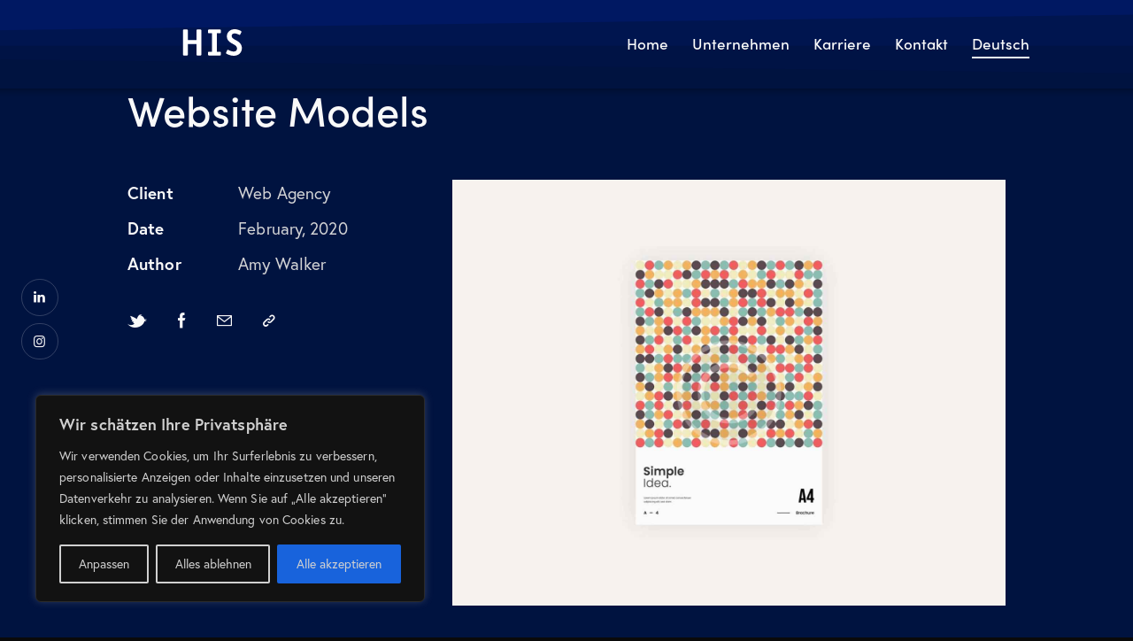

--- FILE ---
content_type: text/css
request_url: https://his.ch/wp-content/uploads/elementor/css/post-8149.css?ver=1769359568
body_size: 322
content:
.elementor-8149 .elementor-element.elementor-element-195c4dc4 > .elementor-container{max-width:1111px;min-height:100px;}.elementor-8149 .elementor-element.elementor-element-195c4dc4 > .elementor-container > .elementor-row > .elementor-column > .elementor-column-wrap > .elementor-widget-wrap{align-content:center;align-items:center;}.elementor-8149 .elementor-element.elementor-element-195c4dc4{box-shadow:0px -100px 10px 100px rgba(0,0,0,0.5);margin-top:0px;margin-bottom:0px;padding:0% 7% 0% 7%;}.elementor-8149 .elementor-element.elementor-element-195c4dc4 > .elementor-shape-top .elementor-shape-fill{fill:#0034FF1C;}.elementor-8149 .elementor-element.elementor-element-195c4dc4 > .elementor-shape-top svg{width:calc(300% + 1.3px);height:100px;transform:translateX(-50%) rotateY(180deg);}.elementor-bc-flex-widget .elementor-8149 .elementor-element.elementor-element-4d6bf837.elementor-column .elementor-column-wrap{align-items:center;}.elementor-8149 .elementor-element.elementor-element-4d6bf837.elementor-column.elementor-element[data-element_type="column"] > .elementor-column-wrap.elementor-element-populated > .elementor-widget-wrap{align-content:center;align-items:center;}.elementor-8149 .elementor-element.elementor-element-4d6bf837 > .elementor-column-wrap > .elementor-widget-wrap > .elementor-widget:not(.elementor-widget__width-auto):not(.elementor-widget__width-initial):not(:last-child):not(.elementor-absolute){margin-bottom:20px;}.elementor-8149 .elementor-element.elementor-element-4d6bf837 > .elementor-element-populated.elementor-column-wrap{padding:0px 0px 0px 0px;}.elementor-8149 .elementor-element.elementor-element-4d6bf837 > .elementor-element-populated.elementor-widget-wrap{padding:0px 0px 0px 0px;}.elementor-8149 .elementor-element.elementor-element-5b33b4d{text-align:left;}.elementor-8149 .elementor-element.elementor-element-5b33b4d img{width:100%;max-width:100%;height:30px;filter:brightness( 100% ) contrast( 100% ) saturate( 100% ) blur( 0px ) hue-rotate( 0deg );}.elementor-8149 .elementor-element.elementor-element-5b33b4d > .elementor-widget-container{margin:0px 0px 0px 0px;padding:0px 0px 5px 0px;}.elementor-bc-flex-widget .elementor-8149 .elementor-element.elementor-element-4b2e3fa9.elementor-column .elementor-column-wrap{align-items:center;}.elementor-8149 .elementor-element.elementor-element-4b2e3fa9.elementor-column.elementor-element[data-element_type="column"] > .elementor-column-wrap.elementor-element-populated > .elementor-widget-wrap{align-content:center;align-items:center;}.elementor-8149 .elementor-element.elementor-element-4b2e3fa9.elementor-column > .elementor-column-wrap > .elementor-widget-wrap{justify-content:flex-end;}.elementor-8149 .elementor-element.elementor-element-4b2e3fa9 > .elementor-column-wrap > .elementor-widget-wrap > .elementor-widget:not(.elementor-widget__width-auto):not(.elementor-widget__width-initial):not(:last-child):not(.elementor-absolute){margin-bottom:0px;}.elementor-8149 .elementor-element.elementor-element-4b2e3fa9 > .elementor-element-populated.elementor-column-wrap{padding:0px 0px 0px 0px;}.elementor-8149 .elementor-element.elementor-element-4b2e3fa9 > .elementor-element-populated.elementor-widget-wrap{padding:0px 0px 0px 0px;}.elementor-8149 .elementor-element.elementor-element-70007ce8 > .elementor-widget-container{margin:0px 0px 0px 0px;padding:0px 0px 0px 0px;}.elementor-8149 .elementor-element.elementor-element-70007ce8{width:100%;max-width:100%;}@media(max-width:1024px){.elementor-8149 .elementor-element.elementor-element-195c4dc4{margin-top:0px;margin-bottom:0px;}}

--- FILE ---
content_type: text/css
request_url: https://his.ch/wp-content/uploads/elementor/css/post-8919.css?ver=1769359568
body_size: 467
content:
.elementor-8919 .elementor-element.elementor-element-10544ec:not(.elementor-motion-effects-element-type-background), .elementor-8919 .elementor-element.elementor-element-10544ec > .elementor-motion-effects-container > .elementor-motion-effects-layer{background-color:#171A21;}.elementor-8919 .elementor-element.elementor-element-10544ec{transition:background 0.3s, border 0.3s, border-radius 0.3s, box-shadow 0.3s;margin-top:0px;margin-bottom:0px;}.elementor-8919 .elementor-element.elementor-element-10544ec > .elementor-background-overlay{transition:background 0.3s, border-radius 0.3s, opacity 0.3s;}.elementor-8919 .elementor-element.elementor-element-fadc072:not(.elementor-motion-effects-element-type-background), .elementor-8919 .elementor-element.elementor-element-fadc072 > .elementor-motion-effects-container > .elementor-motion-effects-layer{background-color:#171A21;}.elementor-8919 .elementor-element.elementor-element-fadc072{transition:background 0.3s, border 0.3s, border-radius 0.3s, box-shadow 0.3s;}.elementor-8919 .elementor-element.elementor-element-fadc072 > .elementor-background-overlay{transition:background 0.3s, border-radius 0.3s, opacity 0.3s;}.elementor-8919 .elementor-element.elementor-element-7200c08 .logo_image{max-height:58px;}.elementor-8919 .elementor-element.elementor-element-b303cdd > .elementor-element-populated{margin:0px 0px 0px 0px;--e-column-margin-right:0px;--e-column-margin-left:0px;}.elementor-8919 .elementor-element.elementor-element-b303cdd > .elementor-element-populated.elementor-column-wrap{padding:0px 0px 0px 0px;}.elementor-8919 .elementor-element.elementor-element-b303cdd > .elementor-element-populated.elementor-widget-wrap{padding:0px 0px 0px 0px;}.elementor-8919 .elementor-element.elementor-element-857c84b .sc_item_title_text{-webkit-text-stroke-width:0px;}.elementor-8919 .elementor-element.elementor-element-857c84b .sc_item_title_text2{-webkit-text-stroke-width:0px;}.elementor-8919 .elementor-element.elementor-element-db5e17e .elementor-spacer-inner{height:10px;}.elementor-8919 .elementor-element.elementor-element-3e39580{line-height:2em;}.elementor-8919 .elementor-element.elementor-element-6edba62 .elementor-spacer-inner{height:10px;}.elementor-8919 .elementor-element.elementor-element-6edba62 > .elementor-widget-container{margin:0px 20px 0px 0px;}.elementor-8919 .elementor-element.elementor-element-5b57bee > .elementor-element-populated{margin:0px 0px 0px 0px;--e-column-margin-right:0px;--e-column-margin-left:0px;}.elementor-8919 .elementor-element.elementor-element-5b57bee > .elementor-element-populated.elementor-column-wrap{padding:0px 0px 0px 0px;}.elementor-8919 .elementor-element.elementor-element-5b57bee > .elementor-element-populated.elementor-widget-wrap{padding:0px 0px 0px 0px;}.elementor-8919 .elementor-element.elementor-element-da9ab39 .sc_item_title_text{-webkit-text-stroke-width:0px;}.elementor-8919 .elementor-element.elementor-element-da9ab39 .sc_item_title_text2{-webkit-text-stroke-width:0px;}.elementor-8919 .elementor-element.elementor-element-da9ab39 > .elementor-widget-container{margin:0px 0px 0px 0px;padding:0px 0px 0px 0px;}.elementor-8919 .elementor-element.elementor-element-f99eae6 .elementor-spacer-inner{height:10px;}.elementor-8919 .elementor-element.elementor-element-516f9f0 > .elementor-widget-container{margin:5px 0px 0px 0px;padding:0px 0px 0px 0px;}.elementor-8919 .elementor-element.elementor-element-7e36050 > .elementor-element-populated{margin:0px 0px 0px 0px;--e-column-margin-right:0px;--e-column-margin-left:0px;}.elementor-8919 .elementor-element.elementor-element-7e36050 > .elementor-element-populated.elementor-column-wrap{padding:0px 0px 0px 0px;}.elementor-8919 .elementor-element.elementor-element-7e36050 > .elementor-element-populated.elementor-widget-wrap{padding:0px 0px 0px 0px;}.elementor-8919 .elementor-element.elementor-element-a8084f0 .sc_item_title_text{-webkit-text-stroke-width:0px;}.elementor-8919 .elementor-element.elementor-element-a8084f0 .sc_item_title_text2{-webkit-text-stroke-width:0px;}.elementor-8919 .elementor-element.elementor-element-b3e67db .elementor-spacer-inner{height:10px;}.elementor-8919 .elementor-element.elementor-element-3c73859 .sc_item_title_text{-webkit-text-stroke-width:0px;}.elementor-8919 .elementor-element.elementor-element-3c73859 .sc_item_title_text2{-webkit-text-stroke-width:0px;}.elementor-8919 .elementor-element.elementor-element-3c73859 > .elementor-widget-container{margin:0px 0px 0px 0px;padding:0px 0px 0px 0px;}.elementor-8919 .elementor-element.elementor-element-5cc3234:not(.elementor-motion-effects-element-type-background), .elementor-8919 .elementor-element.elementor-element-5cc3234 > .elementor-motion-effects-container > .elementor-motion-effects-layer{background-color:#171A21;}.elementor-8919 .elementor-element.elementor-element-5cc3234{transition:background 0.3s, border 0.3s, border-radius 0.3s, box-shadow 0.3s;}.elementor-8919 .elementor-element.elementor-element-5cc3234 > .elementor-background-overlay{transition:background 0.3s, border-radius 0.3s, opacity 0.3s;}.elementor-8919 .elementor-element.elementor-element-7a950e3{--divider-border-style:solid;--divider-color:#323641;--divider-border-width:1px;}.elementor-8919 .elementor-element.elementor-element-7a950e3 .elementor-divider-separator{width:100%;}.elementor-8919 .elementor-element.elementor-element-7a950e3 .elementor-divider{padding-top:10px;padding-bottom:10px;}.elementor-8919 .elementor-element.elementor-element-26d99d6 .elementor-spacer-inner{height:10px;}.elementor-8919 .elementor-element.elementor-element-ce77263{font-size:16px;}.elementor-8919 .elementor-element.elementor-element-12ad07f .elementor-spacer-inner{height:10px;}@media(max-width:1024px){.elementor-8919 .elementor-element.elementor-element-b3e67db .elementor-spacer-inner{height:10px;}.elementor-8919 .elementor-element.elementor-element-ce77263{font-size:15px;}}@media(max-width:767px){.elementor-8919 .elementor-element.elementor-element-10544ec{padding:10px 0px 10px 0px;}.elementor-8919 .elementor-element.elementor-element-b303cdd{width:60%;}.elementor-8919 .elementor-element.elementor-element-b303cdd > .elementor-element-populated{margin:20px 0px 0px 10px;--e-column-margin-right:0px;--e-column-margin-left:10px;}.elementor-8919 .elementor-element.elementor-element-3e39580{line-height:1.7em;}.elementor-8919 .elementor-element.elementor-element-5b57bee{width:40%;}.elementor-8919 .elementor-element.elementor-element-5b57bee > .elementor-element-populated{margin:20px 10px 0px 0px;--e-column-margin-right:10px;--e-column-margin-left:0px;}.elementor-8919 .elementor-element.elementor-element-7e36050 > .elementor-element-populated{margin:20px 10px 0px 10px;--e-column-margin-right:10px;--e-column-margin-left:10px;}.elementor-8919 .elementor-element.elementor-element-5cc3234{padding:10px 0px 10px 0px;}.elementor-8919 .elementor-element.elementor-element-ce77263{font-size:15px;line-height:1.4em;}}@media(max-width:1024px) and (min-width:768px){.elementor-8919 .elementor-element.elementor-element-d88959a{width:21%;}.elementor-8919 .elementor-element.elementor-element-b303cdd{width:29%;}.elementor-8919 .elementor-element.elementor-element-5b57bee{width:22%;}.elementor-8919 .elementor-element.elementor-element-7e36050{width:28%;}}

--- FILE ---
content_type: image/svg+xml
request_url: https://his.ch/wp-content/uploads/2020/07/his_logo_white_rgb.svg
body_size: 846
content:
<svg xmlns="http://www.w3.org/2000/svg" xmlns:xlink="http://www.w3.org/1999/xlink" id="Ebene_1" x="0px" y="0px" viewBox="0 0 283.4646 127.8189" style="enable-background:new 0 0 283.4646 127.8189;" xml:space="preserve"><style type="text/css">	.st0{fill:#FFFFFF;}</style><g>	<path class="st0" d="M84.5978,1.4874H68.699c-2.2847,0-3.7026,1.4179-3.7026,3.7054v46.5221H23.3068V5.1928  c0-2.2875-1.4179-3.7054-3.7054-3.7054H3.7081C1.4207,1.4874,0,2.9053,0,4.9269v117.4394c0,2.5478,1.4207,3.9657,3.7081,3.9657  h15.8932c2.2875,0,3.7054-1.4179,3.7054-3.7026V71.0421h41.6896v51.5872c0,2.2847,1.4179,3.7026,3.7026,3.7026h15.8988  c2.2875,0,3.7054-1.4179,3.7054-3.9657V4.9269C88.3032,2.9053,86.8852,1.4874,84.5978,1.4874"></path>	<path class="st0" d="M163.0415,63.8912V19.5263h15.5277c2.2875,0,3.7054-1.4179,3.7054-3.7054V5.2061  c0-2.2847-1.4179-3.7054-3.7054-3.7054h-26.6493h-0.0138h-0.0831h-0.036h-0.0831H151.69h-27.4414  c-2.2875,0-3.7054,1.4207-3.7054,3.7054V15.821c0,2.2875,1.4179,3.7054,3.7054,3.7054h15.5277v44.3648v0.036v44.3648h-15.5277  c-2.2875,0-3.7054,1.4207-3.7054,3.7054v10.6149c0,2.2847,1.4179,3.7054,3.7054,3.7054H151.69h0.0139h0.0831h0.036h0.0831h0.0138  h26.6493c2.2875,0,3.7054-1.4207,3.7054-3.7054v-10.6149c0-2.2847-1.4179-3.7054-3.7054-3.7054h-15.5277V63.9272V63.8912z"></path>	<path class="st0" d="M268.3634,61.3159c-4.6303-3.7746-10.0029-6.6021-15.2009-9.3382  c-10.4376-5.4999-18.6847-9.845-18.6847-19.3549c0-5.6273,2.3733-12.3346,13.6777-12.3346c5.8793,0,15.0846,2.7555,21.6922,6.1784  l0.0028-0.0028c1.0164,0.5345,2.0964,1.0579,3.1765,1.0579c1.9717,0,2.3595-1.4594,2.8192-2.3622  c2.4287-4.766,5.054-11.1272,5.1565-11.3737c0.2354-0.5622,0.4791-1.1437,0.4791-1.7613c0-1.1576-0.889-2.4979-2.1545-3.254  c-0.0056-0.0028-0.0997-0.0748-0.144-0.0997C277.8539,7.8705,263.8715,0,248.6595,0c-9.6456,0-18.729,3.0463-25.5776,8.5794  c-7.7901,6.2947-11.9109,15.1317-11.9109,25.5527c0,20.7507,15.8849,29.4741,28.646,36.4805  c10.914,5.9956,20.3408,11.1715,20.3408,21.9027c0,9.4047-5.9292,15.0181-15.86,15.0181c-9.5376,0-18.6709-4.3312-22.8138-6.2975  l-1.3681-0.6397l-1.9275-0.9028c-0.8308-0.3905-1.6921-0.7948-2.6115-0.7948c-2.1545,0-2.8386,1.8278-3.3786,3.2706l-4.3506,9.9253  c-0.0582,0.2299-0.1689,0.4819-0.2714,0.7256c-0.2354,0.5649-0.4763,1.1465-0.4763,1.7585c0,1.4954,0.9914,2.6198,2.3816,3.3703  c1.537,0.8336,2.5866,1.332,3.1903,1.6311c4.8851,2.3844,16.8819,8.2388,31.1246,8.2388c23.7277,0,39.668-14.863,39.668-36.9818  C283.4646,78.9317,278.8065,69.8261,268.3634,61.3159"></path></g></svg>